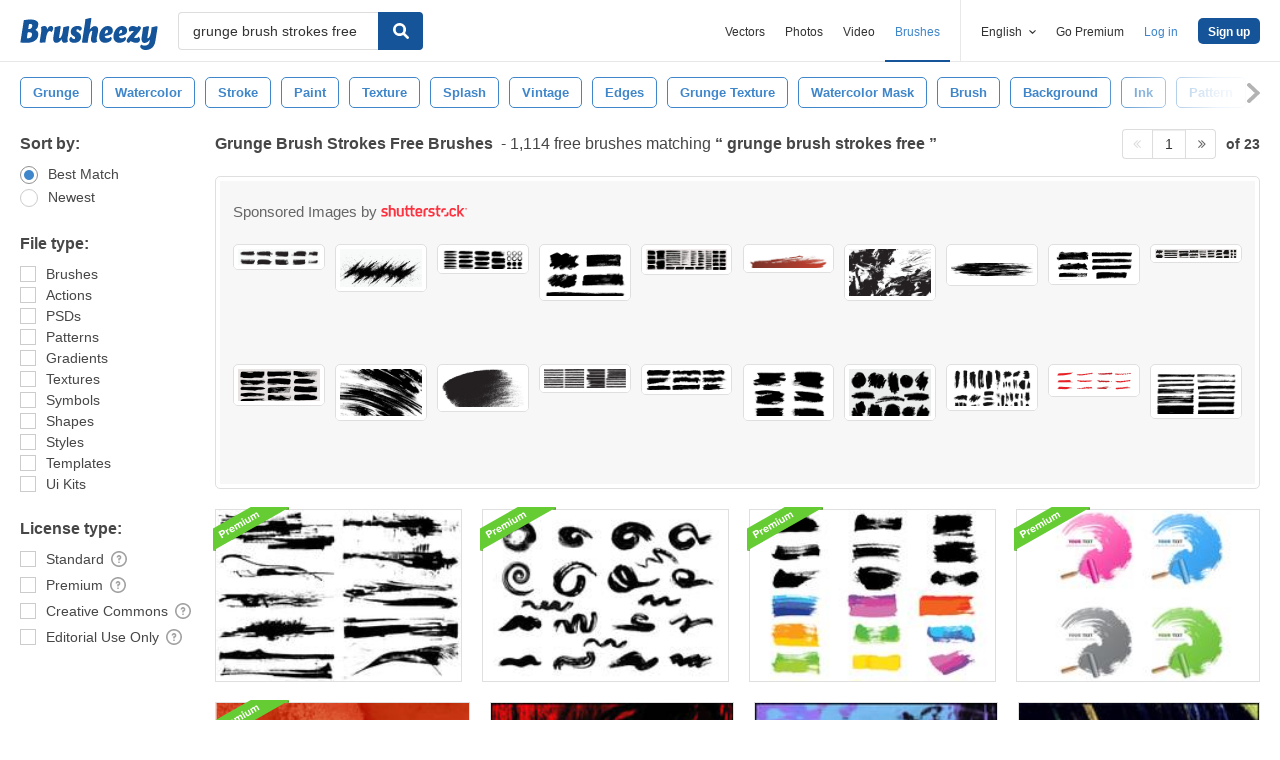

--- FILE ---
content_type: text/plain;charset=UTF-8
request_url: https://c.pub.network/v2/c
body_size: -112
content:
e120d5db-2877-42e6-b83e-c4fd0103df49

--- FILE ---
content_type: text/plain;charset=UTF-8
request_url: https://c.pub.network/v2/c
body_size: -263
content:
05ed9920-6dcf-4581-8de9-35f84aa8cc49